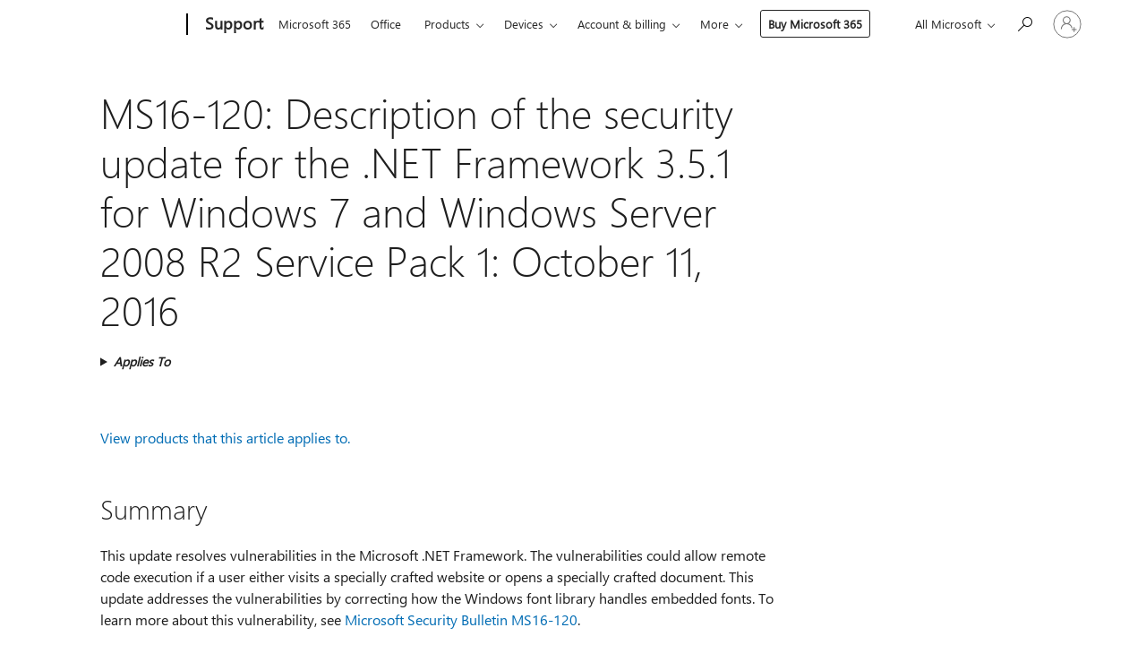

--- FILE ---
content_type: text/html; charset=utf-8
request_url: https://login.microsoftonline.com/common/oauth2/v2.0/authorize?client_id=ee272b19-4411-433f-8f28-5c13cb6fd407&redirect_uri=https%3A%2F%2Fsupport.microsoft.com%2Fsignin-oidc&response_type=code%20id_token&scope=openid%20profile%20offline_access&response_mode=form_post&nonce=639051831465075880.ODQ4ZTFiNzgtY2I4Yi00MDI2LWE2ZWYtNDM5NmU4NTgxNjI5ZDU1ZmIwNzQtOGNmMy00Mzg1LTg1ZWYtOGM5ZmIxY2FmNjg1&prompt=none&nopa=2&state=CfDJ8MF9taR5d3RHoynoKQkxN0BzubRtLmYscxrvitsLAqt54vz34ku0HWvzv2b3mRuKe4JzTagfLHRj-khPuc2a4q6mnDBRBHzS09qgZX25jjwxdAMzeHd_ZIZIEnIx4hazAHhP0MkDoG_oWXo3pvQiNHeR9iKGkK6BU5nWLvh_KirzphaZ6eoe8e6vcvnkOgCNSprmSWgEC6CHSJhv5ZFgjUr0CxrKh12B2k626hkcoW89dVwzyWr2quYbtCarQCcEyhGdu5qomTK1sauEEQQK3DOZMXcDlgAST9M1HomEQ7EVYtqfOFRvC_o9L30GC5nAySDgSOjzRvJM9fxcgd8y8gv8QLeK_f0L4vQVOyHjYkPy&x-client-SKU=ID_NET8_0&x-client-ver=8.12.1.0&sso_reload=true
body_size: 10110
content:


<!-- Copyright (C) Microsoft Corporation. All rights reserved. -->
<!DOCTYPE html>
<html>
<head>
    <title>Redirecting</title>
    <meta http-equiv="Content-Type" content="text/html; charset=UTF-8">
    <meta http-equiv="X-UA-Compatible" content="IE=edge">
    <meta name="viewport" content="width=device-width, initial-scale=1.0, maximum-scale=2.0, user-scalable=yes">
    <meta http-equiv="Pragma" content="no-cache">
    <meta http-equiv="Expires" content="-1">
    <meta name="PageID" content="FetchSessions" />
    <meta name="SiteID" content="" />
    <meta name="ReqLC" content="1033" />
    <meta name="LocLC" content="en-US" />

    
<meta name="robots" content="none" />

<script type="text/javascript" nonce='AXR0AaaGSqUfdvoe4p8zGA'>//<![CDATA[
$Config={"urlGetCredentialType":"https://login.microsoftonline.com/common/GetCredentialType?mkt=en-US","urlGoToAADError":"https://login.live.com/oauth20_authorize.srf?client_id=ee272b19-4411-433f-8f28-5c13cb6fd407\u0026scope=openid+profile+offline_access\u0026redirect_uri=https%3a%2f%2fsupport.microsoft.com%2fsignin-oidc\u0026response_type=code+id_token\u0026state=[base64]\u0026response_mode=form_post\u0026nonce=639051831465075880.ODQ4ZTFiNzgtY2I4Yi00MDI2LWE2ZWYtNDM5NmU4NTgxNjI5ZDU1ZmIwNzQtOGNmMy00Mzg1LTg1ZWYtOGM5ZmIxY2FmNjg1\u0026prompt=none\u0026x-client-SKU=ID_NET8_0\u0026x-client-Ver=8.12.1.0\u0026uaid=ecee9c79778149cfa6d284adcfe139f0\u0026msproxy=1\u0026issuer=mso\u0026tenant=common\u0026ui_locales=en-US\u0026epctrc=ZRQOSmq9Tz2HhnFCzZt2YjsM18WwveyI4yZt9pjD66s%3d8%3a1%3aCANARY%3aQFQ%2bgp3pKDRvzP2oertPNR9ZnyqYZy3p1SElRshMvMo%3d\u0026epct=[base64]\u0026jshs=0\u0026nopa=2","urlAppError":"https://support.microsoft.com/signin-oidc","oAppRedirectErrorPostParams":{"error":"interaction_required","error_description":"Session information is not sufficient for single-sign-on.","state":"[base64]"},"iMaxStackForKnockoutAsyncComponents":10000,"fShowButtons":true,"urlCdn":"https://aadcdn.msftauth.net/shared/1.0/","urlDefaultFavicon":"https://aadcdn.msftauth.net/shared/1.0/content/images/favicon_a_eupayfgghqiai7k9sol6lg2.ico","urlPost":"/common/login","iPawnIcon":0,"sPOST_Username":"","fEnableNumberMatching":true,"sFT":"[base64]","sFTName":"flowToken","sCtx":"[base64]","fEnableOneDSClientTelemetry":true,"dynamicTenantBranding":null,"staticTenantBranding":null,"oAppCobranding":{},"iBackgroundImage":4,"arrSessions":[],"urlMsaStaticMeControl":"https://login.live.com/Me.htm?v=3","fApplicationInsightsEnabled":false,"iApplicationInsightsEnabledPercentage":0,"urlSetDebugMode":"https://login.microsoftonline.com/common/debugmode","fEnableCssAnimation":true,"fDisableAnimationIfAnimationEndUnsupported":true,"fSsoFeasible":true,"fAllowGrayOutLightBox":true,"fProvideV2SsoImprovements":true,"fUseMsaSessionState":true,"fIsRemoteNGCSupported":true,"urlLogin":"https://login.microsoftonline.com/common/reprocess?ctx=[base64]","urlDssoStatus":"https://login.microsoftonline.com/common/instrumentation/dssostatus","iSessionPullType":3,"fUseSameSite":true,"iAllowedIdentities":2,"isGlobalTenant":true,"uiflavor":1001,"fShouldPlatformKeyBeSuppressed":true,"fLoadStringCustomizationPromises":true,"fUseAlternateTextForSwitchToCredPickerLink":true,"fOfflineAccountVisible":false,"fEnableUserStateFix":true,"fShowAccessPassPeek":true,"fUpdateSessionPollingLogic":true,"fEnableShowPickerCredObservable":true,"fFetchSessionsSkipDsso":true,"fIsCiamUserFlowUxNewLogicEnabled":true,"fUseNonMicrosoftDefaultBrandingForCiam":true,"sCompanyDisplayName":"Microsoft Services","fRemoveCustomCss":true,"fFixUICrashForApiRequestHandler":true,"fShowUpdatedKoreanPrivacyFooter":true,"fUsePostCssHotfix":true,"fFixUserFlowBranding":true,"fEnablePasskeyNullFix":true,"fEnableRefreshCookiesFix":true,"fEnableWebNativeBridgeInterstitialUx":true,"fEnableWindowParentingFix":true,"fEnableNativeBridgeErrors":true,"urlAcmaServerPath":"https://login.microsoftonline.com","sTenantId":"common","sMkt":"en-US","fIsDesktop":true,"fUpdateConfigInit":true,"fLogDisallowedCssProperties":true,"fDisallowExternalFonts":true,"scid":1013,"hpgact":1800,"hpgid":7,"apiCanary":"[base64]","canary":"ZRQOSmq9Tz2HhnFCzZt2YjsM18WwveyI4yZt9pjD66s=8:1:CANARY:QFQ+gp3pKDRvzP2oertPNR9ZnyqYZy3p1SElRshMvMo=","sCanaryTokenName":"canary","fSkipRenderingNewCanaryToken":false,"fEnableNewCsrfProtection":true,"correlationId":"ecee9c79-7781-49cf-a6d2-84adcfe139f0","sessionId":"7c668d57-8cfa-4449-b3c2-f83925101000","sRingId":"R4","locale":{"mkt":"en-US","lcid":1033},"slMaxRetry":2,"slReportFailure":true,"strings":{"desktopsso":{"authenticatingmessage":"Trying to sign you in"}},"enums":{"ClientMetricsModes":{"None":0,"SubmitOnPost":1,"SubmitOnRedirect":2,"InstrumentPlt":4}},"urls":{"instr":{"pageload":"https://login.microsoftonline.com/common/instrumentation/reportpageload","dssostatus":"https://login.microsoftonline.com/common/instrumentation/dssostatus"}},"browser":{"ltr":1,"Chrome":1,"_Mac":1,"_M131":1,"_D0":1,"Full":1,"RE_WebKit":1,"b":{"name":"Chrome","major":131,"minor":0},"os":{"name":"OSX","version":"10.15.7"},"V":"131.0"},"watson":{"url":"/common/handlers/watson","bundle":"https://aadcdn.msftauth.net/ests/2.1/content/cdnbundles/watson.min_q5ptmu8aniymd4ftuqdkda2.js","sbundle":"https://aadcdn.msftauth.net/ests/2.1/content/cdnbundles/watsonsupportwithjquery.3.5.min_dc940oomzau4rsu8qesnvg2.js","fbundle":"https://aadcdn.msftauth.net/ests/2.1/content/cdnbundles/frameworksupport.min_oadrnc13magb009k4d20lg2.js","resetErrorPeriod":5,"maxCorsErrors":-1,"maxInjectErrors":5,"maxErrors":10,"maxTotalErrors":3,"expSrcs":["https://login.microsoftonline.com","https://aadcdn.msauth.net/","https://aadcdn.msftauth.net/",".login.microsoftonline.com"],"envErrorRedirect":true,"envErrorUrl":"/common/handlers/enverror"},"loader":{"cdnRoots":["https://aadcdn.msauth.net/","https://aadcdn.msftauth.net/"],"logByThrowing":true},"serverDetails":{"slc":"ProdSlices","dc":"SCUS","ri":"SN4XXXX","ver":{"v":[2,1,23228,8]},"rt":"2026-01-28T07:45:47","et":25},"clientEvents":{"enabled":true,"telemetryEnabled":true,"useOneDSEventApi":true,"flush":60000,"autoPost":true,"autoPostDelay":1000,"minEvents":1,"maxEvents":1,"pltDelay":500,"appInsightsConfig":{"instrumentationKey":"69adc3c768bd4dc08c19416121249fcc-66f1668a-797b-4249-95e3-6c6651768c28-7293","webAnalyticsConfiguration":{"autoCapture":{"jsError":true}}},"defaultEventName":"IDUX_ESTSClientTelemetryEvent_WebWatson","serviceID":3,"endpointUrl":""},"fApplyAsciiRegexOnInput":true,"country":"US","fBreakBrandingSigninString":true,"bsso":{"states":{"START":"start","INPROGRESS":"in-progress","END":"end","END_SSO":"end-sso","END_USERS":"end-users"},"nonce":"AwABEgEAAAADAOz_BQD0_yBspznM1uiwHsHf9k-D0rmBdFLXYb3u4MdjQUk08nGvcOdtKO3KlcBojDpeXjqcsFozU3E0KUHtqgh6KFdBNUcgAA","overallTimeoutMs":4000,"telemetry":{"type":"ChromeSsoTelemetry","nonce":"AwABDwEAAAADAOz_BQD0_41-qTpEeQ_namTfsDUlJurLoYHZb8GWmZYYT5uP2EbnKAQCxWL6-K7IdLTX0-sosMe2aDQJq9exKl_b64kzuQ-JezQ3KJKRLvk1dXNQ5eaPIAA","reportStates":[]},"redirectEndStates":["end"],"cookieNames":{"aadSso":"AADSSO","winSso":"ESTSSSO","ssoTiles":"ESTSSSOTILES","ssoPulled":"SSOCOOKIEPULLED","userList":"ESTSUSERLIST"},"type":"chrome","reason":"Pull suppressed because it was already attempted and the current URL was reloaded."},"urlNoCookies":"https://login.microsoftonline.com/cookiesdisabled","fTrimChromeBssoUrl":true,"inlineMode":5,"fShowCopyDebugDetailsLink":true,"fTenantBrandingCdnAddEventHandlers":true,"fAddTryCatchForIFrameRedirects":true};
//]]></script> 
<script type="text/javascript" nonce='AXR0AaaGSqUfdvoe4p8zGA'>//<![CDATA[
!function(){var e=window,r=e.$Debug=e.$Debug||{},t=e.$Config||{};if(!r.appendLog){var n=[],o=0;r.appendLog=function(e){var r=t.maxDebugLog||25,i=(new Date).toUTCString()+":"+e;n.push(o+":"+i),n.length>r&&n.shift(),o++},r.getLogs=function(){return n}}}(),function(){function e(e,r){function t(i){var a=e[i];if(i<n-1){return void(o.r[a]?t(i+1):o.when(a,function(){t(i+1)}))}r(a)}var n=e.length;t(0)}function r(e,r,i){function a(){var e=!!s.method,o=e?s.method:i[0],a=s.extraArgs||[],u=n.$WebWatson;try{
var c=t(i,!e);if(a&&a.length>0){for(var d=a.length,l=0;l<d;l++){c.push(a[l])}}o.apply(r,c)}catch(e){return void(u&&u.submitFromException&&u.submitFromException(e))}}var s=o.r&&o.r[e];return r=r||this,s&&(s.skipTimeout?a():n.setTimeout(a,0)),s}function t(e,r){return Array.prototype.slice.call(e,r?1:0)}var n=window;n.$Do||(n.$Do={"q":[],"r":[],"removeItems":[],"lock":0,"o":[]});var o=n.$Do;o.when=function(t,n){function i(e){r(e,a,s)||o.q.push({"id":e,"c":a,"a":s})}var a=0,s=[],u=1;"function"==typeof n||(a=n,
u=2);for(var c=u;c<arguments.length;c++){s.push(arguments[c])}t instanceof Array?e(t,i):i(t)},o.register=function(e,t,n){if(!o.r[e]){o.o.push(e);var i={};if(t&&(i.method=t),n&&(i.skipTimeout=n),arguments&&arguments.length>3){i.extraArgs=[];for(var a=3;a<arguments.length;a++){i.extraArgs.push(arguments[a])}}o.r[e]=i,o.lock++;try{for(var s=0;s<o.q.length;s++){var u=o.q[s];u.id==e&&r(e,u.c,u.a)&&o.removeItems.push(u)}}catch(e){throw e}finally{if(0===--o.lock){for(var c=0;c<o.removeItems.length;c++){
for(var d=o.removeItems[c],l=0;l<o.q.length;l++){if(o.q[l]===d){o.q.splice(l,1);break}}}o.removeItems=[]}}}},o.unregister=function(e){o.r[e]&&delete o.r[e]}}(),function(e,r){function t(){if(!a){if(!r.body){return void setTimeout(t)}a=!0,e.$Do.register("doc.ready",0,!0)}}function n(){if(!s){if(!r.body){return void setTimeout(n)}t(),s=!0,e.$Do.register("doc.load",0,!0),i()}}function o(e){(r.addEventListener||"load"===e.type||"complete"===r.readyState)&&t()}function i(){
r.addEventListener?(r.removeEventListener("DOMContentLoaded",o,!1),e.removeEventListener("load",n,!1)):r.attachEvent&&(r.detachEvent("onreadystatechange",o),e.detachEvent("onload",n))}var a=!1,s=!1;if("complete"===r.readyState){return void setTimeout(n)}!function(){r.addEventListener?(r.addEventListener("DOMContentLoaded",o,!1),e.addEventListener("load",n,!1)):r.attachEvent&&(r.attachEvent("onreadystatechange",o),e.attachEvent("onload",n))}()}(window,document),function(){function e(){
return f.$Config||f.ServerData||{}}function r(e,r){var t=f.$Debug;t&&t.appendLog&&(r&&(e+=" '"+(r.src||r.href||"")+"'",e+=", id:"+(r.id||""),e+=", async:"+(r.async||""),e+=", defer:"+(r.defer||"")),t.appendLog(e))}function t(){var e=f.$B;if(void 0===d){if(e){d=e.IE}else{var r=f.navigator.userAgent;d=-1!==r.indexOf("MSIE ")||-1!==r.indexOf("Trident/")}}return d}function n(){var e=f.$B;if(void 0===l){if(e){l=e.RE_Edge}else{var r=f.navigator.userAgent;l=-1!==r.indexOf("Edge")}}return l}function o(e){
var r=e.indexOf("?"),t=r>-1?r:e.length,n=e.lastIndexOf(".",t);return e.substring(n,n+v.length).toLowerCase()===v}function i(){var r=e();return(r.loader||{}).slReportFailure||r.slReportFailure||!1}function a(){return(e().loader||{}).redirectToErrorPageOnLoadFailure||!1}function s(){return(e().loader||{}).logByThrowing||!1}function u(e){if(!t()&&!n()){return!1}var r=e.src||e.href||"";if(!r){return!0}if(o(r)){var i,a,s;try{i=e.sheet,a=i&&i.cssRules,s=!1}catch(e){s=!0}if(i&&!a&&s){return!0}
if(i&&a&&0===a.length){return!0}}return!1}function c(){function t(e){g.getElementsByTagName("head")[0].appendChild(e)}function n(e,r,t,n){var u=null;return u=o(e)?i(e):"script"===n.toLowerCase()?a(e):s(e,n),r&&(u.id=r),"function"==typeof u.setAttribute&&(u.setAttribute("crossorigin","anonymous"),t&&"string"==typeof t&&u.setAttribute("integrity",t)),u}function i(e){var r=g.createElement("link");return r.rel="stylesheet",r.type="text/css",r.href=e,r}function a(e){
var r=g.createElement("script"),t=g.querySelector("script[nonce]");if(r.type="text/javascript",r.src=e,r.defer=!1,r.async=!1,t){var n=t.nonce||t.getAttribute("nonce");r.setAttribute("nonce",n)}return r}function s(e,r){var t=g.createElement(r);return t.src=e,t}function d(e,r){if(e&&e.length>0&&r){for(var t=0;t<e.length;t++){if(-1!==r.indexOf(e[t])){return!0}}}return!1}function l(r){if(e().fTenantBrandingCdnAddEventHandlers){var t=d(E,r)?E:b;if(!(t&&t.length>1)){return r}for(var n=0;n<t.length;n++){
if(-1!==r.indexOf(t[n])){var o=t[n+1<t.length?n+1:0],i=r.substring(t[n].length);return"https://"!==t[n].substring(0,"https://".length)&&(o="https://"+o,i=i.substring("https://".length)),o+i}}return r}if(!(b&&b.length>1)){return r}for(var a=0;a<b.length;a++){if(0===r.indexOf(b[a])){return b[a+1<b.length?a+1:0]+r.substring(b[a].length)}}return r}function f(e,t,n,o){if(r("[$Loader]: "+(L.failMessage||"Failed"),o),w[e].retry<y){return w[e].retry++,h(e,t,n),void c._ReportFailure(w[e].retry,w[e].srcPath)}n&&n()}
function v(e,t,n,o){if(u(o)){return f(e,t,n,o)}r("[$Loader]: "+(L.successMessage||"Loaded"),o),h(e+1,t,n);var i=w[e].onSuccess;"function"==typeof i&&i(w[e].srcPath)}function h(e,o,i){if(e<w.length){var a=w[e];if(!a||!a.srcPath){return void h(e+1,o,i)}a.retry>0&&(a.srcPath=l(a.srcPath),a.origId||(a.origId=a.id),a.id=a.origId+"_Retry_"+a.retry);var s=n(a.srcPath,a.id,a.integrity,a.tagName);s.onload=function(){v(e,o,i,s)},s.onerror=function(){f(e,o,i,s)},s.onreadystatechange=function(){
"loaded"===s.readyState?setTimeout(function(){v(e,o,i,s)},500):"complete"===s.readyState&&v(e,o,i,s)},t(s),r("[$Loader]: Loading '"+(a.srcPath||"")+"', id:"+(a.id||""))}else{o&&o()}}var p=e(),y=p.slMaxRetry||2,m=p.loader||{},b=m.cdnRoots||[],E=m.tenantBrandingCdnRoots||[],L=this,w=[];L.retryOnError=!0,L.successMessage="Loaded",L.failMessage="Error",L.Add=function(e,r,t,n,o,i){e&&w.push({"srcPath":e,"id":r,"retry":n||0,"integrity":t,"tagName":o||"script","onSuccess":i})},L.AddForReload=function(e,r){
var t=e.src||e.href||"";L.Add(t,"AddForReload",e.integrity,1,e.tagName,r)},L.AddIf=function(e,r,t){e&&L.Add(r,t)},L.Load=function(e,r){h(0,e,r)}}var d,l,f=window,g=f.document,v=".css";c.On=function(e,r,t){if(!e){throw"The target element must be provided and cannot be null."}r?c.OnError(e,t):c.OnSuccess(e,t)},c.OnSuccess=function(e,t){if(!e){throw"The target element must be provided and cannot be null."}if(u(e)){return c.OnError(e,t)}var n=e.src||e.href||"",o=i(),s=a();r("[$Loader]: Loaded",e);var d=new c
;d.failMessage="Reload Failed",d.successMessage="Reload Success",d.Load(null,function(){if(o){throw"Unexpected state. ResourceLoader.Load() failed despite initial load success. ['"+n+"']"}s&&(document.location.href="/error.aspx?err=504")})},c.OnError=function(e,t){var n=e.src||e.href||"",o=i(),s=a();if(!e){throw"The target element must be provided and cannot be null."}r("[$Loader]: Failed",e);var u=new c;u.failMessage="Reload Failed",u.successMessage="Reload Success",u.AddForReload(e,t),
u.Load(null,function(){if(o){throw"Failed to load external resource ['"+n+"']"}s&&(document.location.href="/error.aspx?err=504")}),c._ReportFailure(0,n)},c._ReportFailure=function(e,r){if(s()&&!t()){throw"[Retry "+e+"] Failed to load external resource ['"+r+"'], reloading from fallback CDN endpoint"}},f.$Loader=c}(),function(){function e(){if(!E){var e=new h.$Loader;e.AddIf(!h.jQuery,y.sbundle,"WebWatson_DemandSupport"),y.sbundle=null,delete y.sbundle,e.AddIf(!h.$Api,y.fbundle,"WebWatson_DemandFramework"),
y.fbundle=null,delete y.fbundle,e.Add(y.bundle,"WebWatson_DemandLoaded"),e.Load(r,t),E=!0}}function r(){if(h.$WebWatson){if(h.$WebWatson.isProxy){return void t()}m.when("$WebWatson.full",function(){for(;b.length>0;){var e=b.shift();e&&h.$WebWatson[e.cmdName].apply(h.$WebWatson,e.args)}})}}function t(){if(!h.$WebWatson||h.$WebWatson.isProxy){if(!L&&JSON){try{var e=new XMLHttpRequest;e.open("POST",y.url),e.setRequestHeader("Accept","application/json"),
e.setRequestHeader("Content-Type","application/json; charset=UTF-8"),e.setRequestHeader("canary",p.apiCanary),e.setRequestHeader("client-request-id",p.correlationId),e.setRequestHeader("hpgid",p.hpgid||0),e.setRequestHeader("hpgact",p.hpgact||0);for(var r=-1,t=0;t<b.length;t++){if("submit"===b[t].cmdName){r=t;break}}var o=b[r]?b[r].args||[]:[],i={"sr":y.sr,"ec":"Failed to load external resource [Core Watson files]","wec":55,"idx":1,"pn":p.pgid||"","sc":p.scid||0,"hpg":p.hpgid||0,
"msg":"Failed to load external resource [Core Watson files]","url":o[1]||"","ln":0,"ad":0,"an":!1,"cs":"","sd":p.serverDetails,"ls":null,"diag":v(y)};e.send(JSON.stringify(i))}catch(e){}L=!0}y.loadErrorUrl&&window.location.assign(y.loadErrorUrl)}n()}function n(){b=[],h.$WebWatson=null}function o(r){return function(){var t=arguments;b.push({"cmdName":r,"args":t}),e()}}function i(){var e=["foundException","resetException","submit"],r=this;r.isProxy=!0;for(var t=e.length,n=0;n<t;n++){var i=e[n];i&&(r[i]=o(i))}
}function a(e,r,t,n,o,i,a){var s=h.event;return i||(i=l(o||s,a?a+2:2)),h.$Debug&&h.$Debug.appendLog&&h.$Debug.appendLog("[WebWatson]:"+(e||"")+" in "+(r||"")+" @ "+(t||"??")),$.submit(e,r,t,n,o||s,i,a)}function s(e,r){return{"signature":e,"args":r,"toString":function(){return this.signature}}}function u(e){for(var r=[],t=e.split("\n"),n=0;n<t.length;n++){r.push(s(t[n],[]))}return r}function c(e){for(var r=[],t=e.split("\n"),n=0;n<t.length;n++){var o=s(t[n],[]);t[n+1]&&(o.signature+="@"+t[n+1],n++),r.push(o)
}return r}function d(e){if(!e){return null}try{if(e.stack){return u(e.stack)}if(e.error){if(e.error.stack){return u(e.error.stack)}}else if(window.opera&&e.message){return c(e.message)}}catch(e){}return null}function l(e,r){var t=[];try{for(var n=arguments.callee;r>0;){n=n?n.caller:n,r--}for(var o=0;n&&o<w;){var i="InvalidMethod()";try{i=n.toString()}catch(e){}var a=[],u=n.args||n.arguments;if(u){for(var c=0;c<u.length;c++){a[c]=u[c]}}t.push(s(i,a)),n=n.caller,o++}}catch(e){t.push(s(e.toString(),[]))}
var l=d(e);return l&&(t.push(s("--- Error Event Stack -----------------",[])),t=t.concat(l)),t}function f(e){if(e){try{var r=/function (.{1,})\(/,t=r.exec(e.constructor.toString());return t&&t.length>1?t[1]:""}catch(e){}}return""}function g(e){if(e){try{if("string"!=typeof e&&JSON&&JSON.stringify){var r=f(e),t=JSON.stringify(e);return t&&"{}"!==t||(e.error&&(e=e.error,r=f(e)),(t=JSON.stringify(e))&&"{}"!==t||(t=e.toString())),r+":"+t}}catch(e){}}return""+(e||"")}function v(e){var r=[];try{
if(jQuery?(r.push("jQuery v:"+jQuery().jquery),jQuery.easing?r.push("jQuery.easing:"+JSON.stringify(jQuery.easing)):r.push("jQuery.easing is not defined")):r.push("jQuery is not defined"),e&&e.expectedVersion&&r.push("Expected jQuery v:"+e.expectedVersion),m){var t,n="";for(t=0;t<m.o.length;t++){n+=m.o[t]+";"}for(r.push("$Do.o["+n+"]"),n="",t=0;t<m.q.length;t++){n+=m.q[t].id+";"}r.push("$Do.q["+n+"]")}if(h.$Debug&&h.$Debug.getLogs){var o=h.$Debug.getLogs();o&&o.length>0&&(r=r.concat(o))}if(b){
for(var i=0;i<b.length;i++){var a=b[i];if(a&&"submit"===a.cmdName){try{if(JSON&&JSON.stringify){var s=JSON.stringify(a);s&&r.push(s)}}catch(e){r.push(g(e))}}}}}catch(e){r.push(g(e))}return r}var h=window,p=h.$Config||{},y=p.watson,m=h.$Do;if(!h.$WebWatson&&y){var b=[],E=!1,L=!1,w=10,$=h.$WebWatson=new i;$.CB={},$._orgErrorHandler=h.onerror,h.onerror=a,$.errorHooked=!0,m.when("jQuery.version",function(e){y.expectedVersion=e}),m.register("$WebWatson")}}(),function(){function e(e,r){
for(var t=r.split("."),n=t.length,o=0;o<n&&null!==e&&void 0!==e;){e=e[t[o++]]}return e}function r(r){var t=null;return null===u&&(u=e(i,"Constants")),null!==u&&r&&(t=e(u,r)),null===t||void 0===t?"":t.toString()}function t(t){var n=null;return null===a&&(a=e(i,"$Config.strings")),null!==a&&t&&(n=e(a,t.toLowerCase())),null!==n&&void 0!==n||(n=r(t)),null===n||void 0===n?"":n.toString()}function n(e,r){var n=null;return e&&r&&r[e]&&(n=t("errors."+r[e])),n||(n=t("errors."+e)),n||(n=t("errors."+c)),n||(n=t(c)),n}
function o(t){var n=null;return null===s&&(s=e(i,"$Config.urls")),null!==s&&t&&(n=e(s,t.toLowerCase())),null!==n&&void 0!==n||(n=r(t)),null===n||void 0===n?"":n.toString()}var i=window,a=null,s=null,u=null,c="GENERIC_ERROR";i.GetString=t,i.GetErrorString=n,i.GetUrl=o}(),function(){var e=window,r=e.$Config||{};e.$B=r.browser||{}}(),function(){function e(e,r,t){e&&e.addEventListener?e.addEventListener(r,t):e&&e.attachEvent&&e.attachEvent("on"+r,t)}function r(r,t){e(document.getElementById(r),"click",t)}
function t(r,t){var n=document.getElementsByName(r);n&&n.length>0&&e(n[0],"click",t)}var n=window;n.AddListener=e,n.ClickEventListenerById=r,n.ClickEventListenerByName=t}();
//]]></script> 
<script type="text/javascript" nonce='AXR0AaaGSqUfdvoe4p8zGA'>//<![CDATA[
!function(t,e){!function(){var n=e.getElementsByTagName("head")[0];n&&n.addEventListener&&(n.addEventListener("error",function(e){null!==e.target&&"cdn"===e.target.getAttribute("data-loader")&&t.$Loader.OnError(e.target)},!0),n.addEventListener("load",function(e){null!==e.target&&"cdn"===e.target.getAttribute("data-loader")&&t.$Loader.OnSuccess(e.target)},!0))}()}(window,document);
//]]></script>
    <script type="text/javascript" nonce='AXR0AaaGSqUfdvoe4p8zGA'>
        ServerData = $Config;
    </script>

    <script data-loader="cdn" crossorigin="anonymous" src="https://aadcdn.msftauth.net/shared/1.0/content/js/FetchSessions_Core_Zrgqf3NDZY6QoRSGjvZAAQ2.js" integrity='sha384-ZiCm7FNkvHCzGABuQsNqI+NbQpuukT8O8DH+5NRo+GBSrdhUPzoMJLcFvVj8ky+R' nonce='AXR0AaaGSqUfdvoe4p8zGA'></script>

</head>
<body data-bind="defineGlobals: ServerData" style="display: none">
</body>
</html>